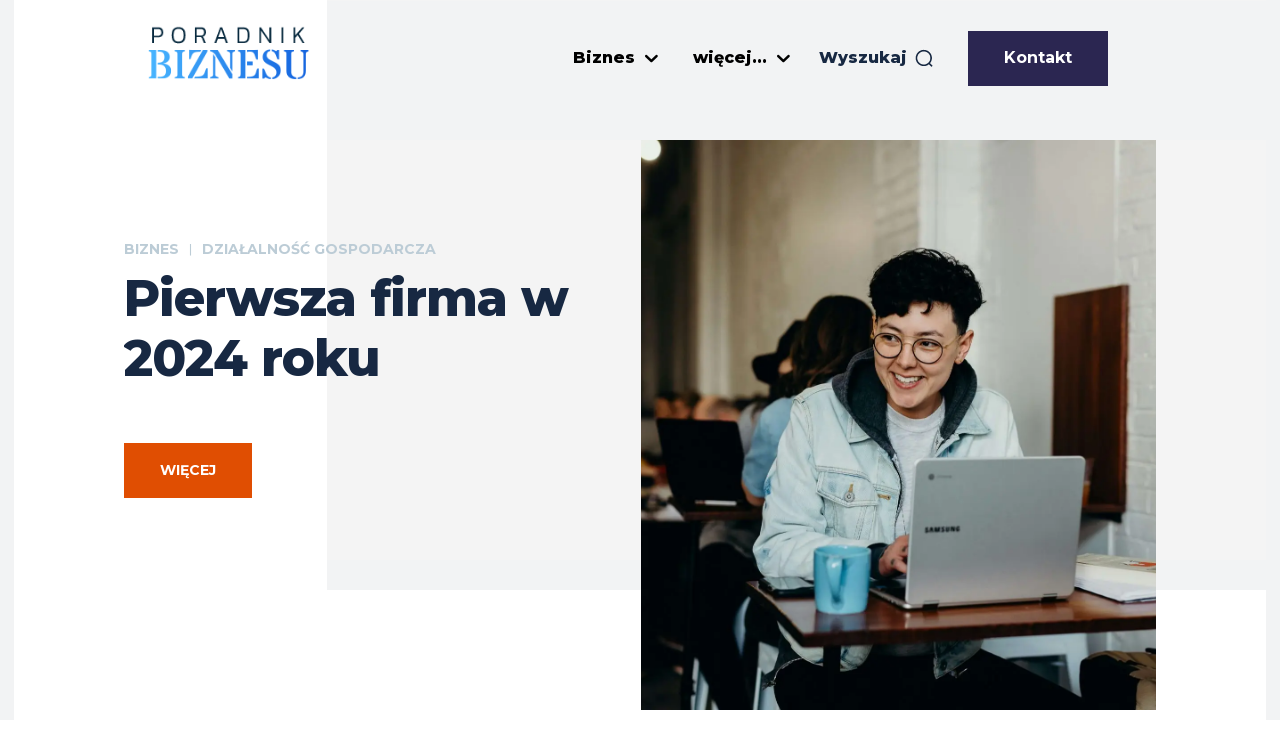

--- FILE ---
content_type: text/html; charset=UTF-8
request_url: https://poradnikbiznesu.pl/wp-admin/admin-ajax.php?td_theme_name=Newspaper&v=12.7.3
body_size: 15
content:
{"243168":3155}